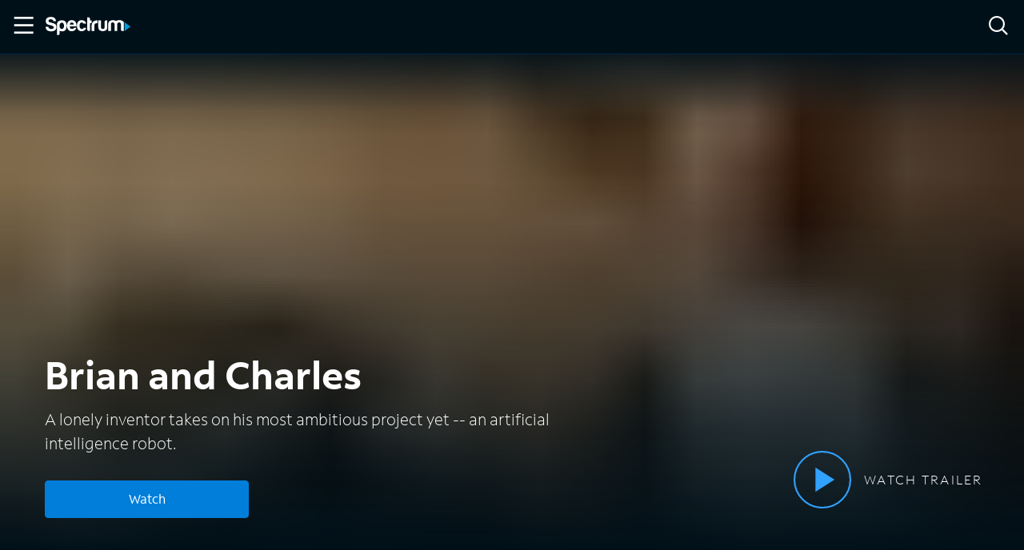

--- FILE ---
content_type: text/vtt
request_url: https://media.raven.news/trailers/2022/08/MV01804678_01200408/MV018046780000-Brian_and_Charlescaptions.mpd
body_size: 2499
content:
WEBVTT	#Elemental Media Engine(TM) 2.17.1.0

00:00:04.230 --> 00:00:08.939
my name is brian. This is my
infamous inventions pantry.

00:00:08.949 --> 00:00:12.839
It's actually a cow shed.
Things went a bit topsy turvy

00:00:12.839 --> 00:00:17.339
in my life. I was very alone,
fiddlesticks. That's when I

00:00:17.339 --> 00:00:23.309
just started making stuff. Any
little idea I had, I just made

00:00:23.620 --> 00:00:26.579
a belt, pine cone bag, flying
cookie o'clock. Whenever

00:00:26.579 --> 00:00:28.530
anyone in the village wants to
know the time they can look up

00:00:28.530 --> 00:00:34.740
in the air and I'll be there.
They don't always work. And

00:00:34.740 --> 00:00:39.649
the stuff I build isn't for
everyone. I'm impressed. My

00:00:39.649 --> 00:00:44.340
new project. I'm building a
robot. Didn't look too bad,

00:00:44.340 --> 00:00:47.740
does he? I wonder what he'll
do when I turn him on. Would

00:00:47.750 --> 00:00:54.350
you like me to give you a name?
Tony Charles, Charles, Charles

00:00:54.359 --> 00:00:58.000
Charles. You like that name?
Do you? Hello brian? Hello

00:00:58.000 --> 00:01:01.479
Charles. It's lovely to meet
you. This is incredibly

00:01:01.479 --> 00:01:07.230
overwhelming. I never thought
I'd make anything as amazing

00:01:07.230 --> 00:01:11.019
as Charles. You built my body,
but his body and my tummy is a

00:01:11.019 --> 00:01:16.780
washing machine and his tummy
is a washing machine. She's

00:01:16.780 --> 00:01:21.390
showing people how much you
want for them at least not for

00:01:21.390 --> 00:01:26.680
sale. Why are you wearing that?
I feel pretty cool man. I want

00:01:26.680 --> 00:01:30.069
to go on an adventure.
Everything is lovely. It's not

00:01:30.079 --> 00:01:33.989
all lovely. Stay down boy.
There's a big old world out

00:01:33.989 --> 00:01:40.340
there. Big perilous world. Oh
my gosh, what was that? Very

00:01:40.340 --> 00:01:44.719
perilous. I want to sit in the
front, front No, you're not

00:01:44.719 --> 00:01:46.599
sitting in the front. You're
sitting in the back. I will

00:01:46.599 --> 00:01:48.620
sit in the front. You're
sitting in the back, front,

00:01:48.629 --> 00:01:52.890
stop saying, front, front,
front, front, front. I've

00:01:52.890 --> 00:02:01.519
never met anybody that could
build a robot. I'm not a trial.

00:02:01.530 --> 00:02:06.030
I can look after myself, man.
What's got into you? I tend to

00:02:06.030 --> 00:02:11.819
learn from each thing of our
bill. I am your friend. I'm

00:02:11.819 --> 00:02:19.599
your friend. Take I want to go
to Honolulu Charles. What are

00:02:19.599 --> 00:02:22.110
you wearing? It's my Hawaiian
hula skirt.

